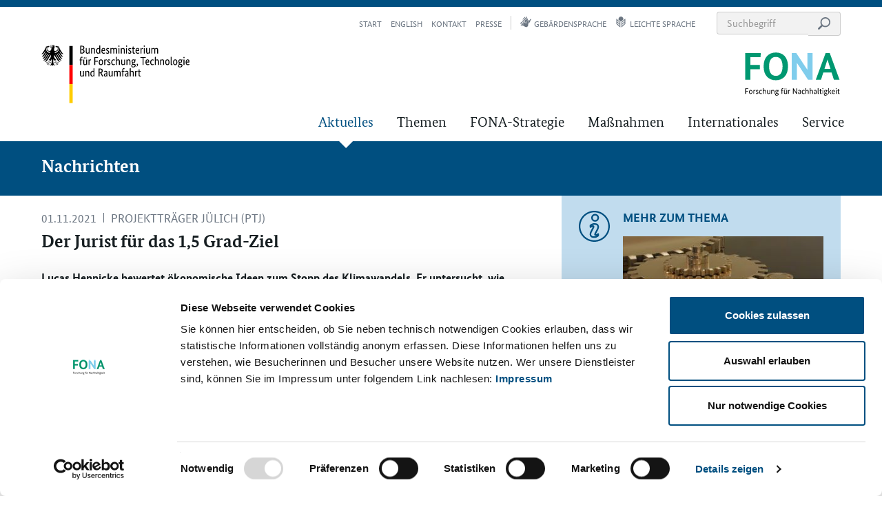

--- FILE ---
content_type: text/html; charset=UTF-8
request_url: https://www.fona.de/de/der-jurist-fuer-das-15-grad-ziel
body_size: 7866
content:
				<!DOCTYPE html>
		<html dir="ltr" lang="de">
			<head><meta charset="UTF-8" />
				<meta http-equiv="X-UA-Compatible" content="IE=edge">
				<meta name="viewport" content="width=device-width, initial-scale=1">
				<title>Der Jurist für das 1,5 Grad-Ziel – FONA</title>
<meta name="description" content="Lucas Hennicke bewertet ökonomische Ideen zum Stopp des Klimawandels. Er untersucht, wie sich diese zum Erreichen des 1,5-Grad-Ziels umsetzen lassen. Mit seiner Arbeit möchte der Doktorand zum Einhalten des Pariser Klimaabkommens beisteuern." />
					<link rel="shortcut icon" href="/favicon.png">
					<link rel="apple-touch-icon" href="/apple-touch-icon-precomposed.png">
				

<meta property="og:site_name" content="Forschung für Nachhaltigkeit &vert; FONA">
<meta property="og:type" content="website"/>
<meta property="og:title" content="Der Jurist für das 1,5 Grad-Ziel" />
<meta property="og:description" content="Lucas Hennicke bewertet ökonomische Ideen zum Stopp des Klimawandels. Er untersucht, wie sich diese zum Erreichen des 1,5-Grad-Ziels umsetzen lassen. Mit seiner Arbeit möchte der Doktorand zum Einha" />
<meta property="og:image" content="https://www.fona.de/_thumbnails_/19/39941_Portrait_Lucas_Hennicke-1030108.jpg?m=1635760718"><meta property="og:url" content="https://www.fona.de/de/der-jurist-fuer-das-15-grad-ziel"/>


<meta name="twitter:card" content="summary_large_image">
<meta name="twitter:site" content="@BMBF_Bund">
<meta name="twitter:title" content="Der Jurist für das 1,5 Grad-Ziel">
<meta name="twitter:description" content="Lucas Hennicke bewertet ökonomische Ideen zum Stopp des Klimawandels. Er untersucht, wie sich diese zum Erreichen des 1,5-Grad-Ziels umsetzen lassen. Mit seiner Arbeit möchte der Doktorand zum Einha" />
<meta name="twitter:image" content="https://www.fona.de/_thumbnails_/19/39941_Portrait_Lucas_Hennicke-1030108.jpg?m=1635760718"><meta name="twitter:url" content="https://www.fona.de/de/der-jurist-fuer-das-15-grad-ziel"><link rel="stylesheet" type="text/css" href="/cms/css_new/master.css?m=1763980386" />
				 
				<!--[if lt IE 9]><script src="/cms/js/html5shiv.min.js"></script><script src="/cms/js/respond.min.js"></script><![endif]-->
									<script data-culture="DE" id="Cookiebot" src=https://consent.cookiebot.eu/uc.js data-cbid="f761650c-6401-451d-af70-551f3008aaa2" data-blockingmode="auto" type="text/javascript"></script>
								
				<script>
					var waitForTrackerCount = 0;
					function matomoWaitForTracker() {
						if (typeof _paq === 'undefined' || typeof Cookiebot === 'undefined') {
							if (waitForTrackerCount < 40) {
								setTimeout(matomoWaitForTracker, 250);
								waitForTrackerCount++;
								return;
							}
						} else {
							window.addEventListener('CookiebotOnAccept', function (e) {
								consentSet();
							});
							window.addEventListener('CookiebotOnDecline', function (e) {
								consentSet();
							})
						}
					}
					function consentSet() {
						if (Cookiebot.consent.statistics) {    
							_paq.push(['setConsentGiven']);
						} else {
							_paq.push(['forgetConsentGiven']);        
						}
					}
					document.addEventListener('DOMContentLoaded', matomoWaitForTracker);
				</script>
			</head>
			<body class="" >	<div class="sprungmarken bg-contrast sr-only">
		
					<a class="sr-only sr-only-focusable" title="Sprungmarke: Direkt zur Hauptnavigation" aria-label="Sprungmarke: Direkt zur Hauptnavigation" href="#nav--container">Zur Hauptnavigation</a>
							<a class="sr-only sr-only-focusable" title="Sprungmarke: Direkt zur Suche" aria-label="Sprungmarke: Direkt zur Suche" href="#search-header-desktop">Zur Suche</a>
						<a class="sr-only sr-only-focusable" title="Sprungmarke: Direkt zum Inhalt" aria-label="Sprungmarke: Direkt zum Inhalt" href="#content-main">Zum Inhalt</a>
							<a class="sr-only sr-only-focusable" title="Sprungmarke: Direkt zur Seitenspalte" aria-label="Sprungmarke: Direkt zur Seitenspalte" href="#content-aside">Zur Seitenspalte</a>
						<a class="sr-only sr-only-focusable" title="Sprungmarke: Direkt zum Seitenanfang" aria-label="Sprungmarke: Direkt zum Seitenanfang" href="#main">Zum Seitenanfang</a>
			<a class="sr-only sr-only-focusable" title="Sprungmarke: Direkt zum Seitenende" aria-label="Sprungmarke: Direkt zum Seitenende" href="#footer">Zum Seitenende</a>
			</div>
	<header id="header" class="bg-contrast affix-top has-parent-nav" data-spy="affix" data-offset-top="150">
		<div class="container">

			 
			<div class="row logo-bar">
				 
				<div class="col-xs-6">
					<div class="logo-container bmbf-logo">
						
													<a class="logo-link" title="Link führt zur Website des Bundesministerium für Forschung, Technologie und Raumfahrt – Öffnet sich in einem neuen Fenster" href="https://www.bmbf.de" target="_blank" rel="noopener">
								<span class="sr-only">Bundesministerium für Forschung, Technologie und Raumfahrt</span>
								<img class="logo-img img-svg" src="/cms/img/BMFTR_Logo_de.svg?m=1757409339" alt="Logo des Bundesministerium für Forschung, Technologie und Raumfahrt" title="Bundesministerium für Forschung, Technologie und Raumfahrt">
								<img class="logo-sticky img-svg logo-sticky" src="/cms/img/BMFTR_Logo_small.svg?m=1747125246" aria-hidden="true" alt="Logo des Bundesministerium für Bildung und Forschung" title="Bundesministerium für Forschung, Technologie und Raumfahrt">
							</a>
											</div>
				</div>
				 
									<div class="col-xs-6">
						<div class="logo-container fona-logo tex-right">
							
															<a class="logo-link" title="Link führt zur Startseite" href="/de/">
									<span class="sr-only">Forschung für Nachhaltigkeit (FONA)</span>
									<img class="logo-img img-svg" src="/cms/img/BMBF_FONA_Logo_de.svg?m=1606209506" alt="Logo: Forschung für Nachhaltigkeit (FONA)" title="Forschung für Nachhaltigkeit (FONA)">
									<img class="logo-sticky img-svg" src="/cms/img/BMBF_FONA_Logo_small.svg?m=1606233637" aria-hidden="true" alt="Logo: Forschung für Nachhaltigkeit (FONA)" title="Bundesministerium für Forschung, Technologie und Raumfahrt">
								</a>
													</div>
					</div>
							</div>

			 
			<div class="top-nav-container " id="nav--container">
									 
					
	<nav class="nav--main" aria-label="Hauptnavigation" tabindex="-1">
		<ul class="nav--list">
							<li class="active has-sub nav--item">
			<a class="nav--link" href="/de/aktuelles/" title="Link zur &quot;Aktuelles&quot;-Übersicht">Aktuelles</a>
								<div class="mega-menu-item">
						<div class="container">
							<div class="row hidden-xs hidden-sm">
								<div class="col-xs-12">
									<a class="link-default text-uppercase text-contrast fw-strong fs-h1" href="/de/aktuelles/" title="Link zur &quot;Aktuelles&quot;-Übersicht" role="heading" aria-level="2">Aktuelles</a>
								</div>
							</div>
							<div class="row sp-default mega-menu--content">
								
								<div class="hidden-xs hidden-sm col-md-5 nav-teaser">
																						<p class="text-contrast nav-teaser--intro">Aktuelle Meldungen, Bekanntmachungen, Veranstaltungen, Reden und Pressemeldungen rund um die Nachhaltigkeitsforschung auf einen Blick.</p>
																									<a href="/de/aktuelles/" title="Link zur &quot;Aktuelles&quot;-Übersicht" class="text-contrast link-default">weiterlesen</a>
																				</div>
								<div class="col-xs-12 col-md-6 col-md-offset-1">
									<ul class="subnav list-unstyled">
										<li class="hidden-md hidden-lg nav--item"><a class="nav--link" href="/de/aktuelles/" title="Link zur &quot;Aktuelles&quot;-Übersicht">Übersicht Aktuelles</a></li>
														<li class="active nav--item">
			<a class="nav--link" href="/de/aktuelles/nachrichten/" title="Link zu aktuellen Nachrichten">Nachrichten</a>
					</li>
					<li class="nav--item">
			<a class="nav--link" href="/de/aktuelles/veranstaltungen/" title="Link zu aktuellen Veranstaltungen">Veranstaltungen</a>
					</li>
					<li class="nav--item">
			<a class="nav--link" href="/de/aktuelles/interviews-reportagen/" title="">Interviews und Reportagen</a>
					</li>
					<li class="nav--item">
			<a class="nav--link" href="/de/aktuelles/bekanntmachungen/" title="Link zu aktuellen Bekanntmachungen">Bekanntmachungen</a>
					</li>
					<li class="nav--item">
			<a class="nav--link" href="/de/info/koepfe-der-zukunft/" title="Link zu den aktuellen Köpfen der Zukunft">Köpfe der Zukunft</a>
					</li>
										</ul>
								</div>
							</div>
						</div>
					</div>
						</li>
					<li class="has-sub nav--item">
			<a class="nav--link" href="/de/themen/" title="Link zur Themenübersicht">Themen</a>
								<div class="mega-menu-item">
						<div class="container">
							<div class="row hidden-xs hidden-sm">
								<div class="col-xs-12">
									<a class="link-default text-uppercase text-contrast fw-strong fs-h1" href="/de/themen/" title="Link zur Themenübersicht" role="heading" aria-level="2">Themen</a>
								</div>
							</div>
							<div class="row sp-default mega-menu--content">
								
								<div class="hidden-xs hidden-sm col-md-5 nav-teaser">
																						<p class="text-contrast nav-teaser--intro">Auf den Themenseiten erhalten Sie Informationen zu allen Bereichen der Nachhaltigkeitsforschung im Rahmen von FONA.</p>
																									<a href="/de/themen/" title="Link zur Themenübersicht" class="text-contrast link-default">weiterlesen</a>
																				</div>
								<div class="col-xs-12 col-md-6 col-md-offset-1">
									<ul class="subnav list-unstyled">
										<li class="hidden-md hidden-lg nav--item"><a class="nav--link" href="/de/themen/" title="Link zur Themenübersicht">Übersicht Themen</a></li>
														<li class="nav--item">
			<a class="nav--link" href="/de/themen/biodiversitaet.php" title="Link zum Thema Biodiversität">Biodiversität</a>
					</li>
					<li class="nav--item">
			<a class="nav--link" href="/de/themen/biooekonomie.php" title="Link zum Thema Bioökonomie">Bioökonomie</a>
					</li>
					<li class="nav--item">
			<a class="nav--link" href="/de/themen/leitinitiative-energiewende.php" title="Link zum Thema Energie">Energie</a>
					</li>
					<li class="nav--item">
			<a class="nav--link" href="/de/themen/geoforschung-fuer-nachhaltigkeit.php" title="Link zum Thema  Geoforschung">Geoforschung</a>
					</li>
					<li class="nav--item">
			<a class="nav--link" href="/de/themen/gesellschaft-sozial-oekologische-forschung.php" title="Link zum Thema Gesellschaft">Gesellschaft</a>
					</li>
					<li class="nav--item">
			<a class="nav--link" href="/de/themen/klima.php" title="Link zum Thema Klima">Klima</a>
					</li>
					<li class="nav--item">
			<a class="nav--link" href="/de/themen/landmanagement.php" title="Link zum Thema Landmanagement">Landmanagement</a>
					</li>
					<li class="nav--item">
			<a class="nav--link" href="/de/themen/meeres-und-polarforschung.php" title="Link zum Thema Meeres- und Polarforschung">Meeres- und Polarforschung</a>
					</li>
					<li class="nav--item">
			<a class="nav--link" href="/de/themen/rohstoffeffizienz.php" title="Link zum Thema Rohstoffeffizienz">Rohstoffeffizienz</a>
					</li>
					<li class="nav--item">
			<a class="nav--link" href="/de/themen/wassermanagement.php" title="Link zum Thema Wassermanagement">Wassermanagement</a>
					</li>
					<li class="nav--item">
			<a class="nav--link" href="/de/themen/bmbf-stadt-land-zukunft.php" title="Link zum Thema Zukunftsstadt">Stadt-Land-Zukunft</a>
					</li>
					<li class="nav--item">
			<a class="nav--link" href="/de/themen/nachhaltigkeit-in-der-wissenschaft-sisi.php" title="">Nachhaltigkeit in der Wissenschaft</a>
					</li>
										</ul>
								</div>
							</div>
						</div>
					</div>
						</li>
					<li class="nav--item">
			<a class="nav--link" href="/de/fona-strategie/" title="Link zu Informationen zur FONA-Stratgie">FONA-Strategie</a>
					</li>
					<li class="has-sub nav--item">
			<a class="nav--link" href="/de/massnahmen/" title="Link zur Massnahmenübersicht">Maßnahmen</a>
								<div class="mega-menu-item">
						<div class="container">
							<div class="row hidden-xs hidden-sm">
								<div class="col-xs-12">
									<a class="link-default text-uppercase text-contrast fw-strong fs-h1" href="/de/massnahmen/" title="Link zur Massnahmenübersicht" role="heading" aria-level="2">Maßnahmen</a>
								</div>
							</div>
							<div class="row sp-default mega-menu--content">
								
								<div class="hidden-xs hidden-sm col-md-5 nav-teaser">
																						<p class="text-contrast nav-teaser--intro">Mit den Maßnahmen erhalten Sie einen Überblick zu allen Forschungsaktivitäten im Rahmen von FONA, insbesondere Fördermaßnahmen, internationale Zusammenarbeit und Forschungsinfrastrukturen.</p>
																									<a href="/de/massnahmen/" title="Link zur Massnahmenübersicht" class="text-contrast link-default">weiterlesen</a>
																				</div>
								<div class="col-xs-12 col-md-6 col-md-offset-1">
									<ul class="subnav list-unstyled">
										<li class="hidden-md hidden-lg nav--item"><a class="nav--link" href="/de/massnahmen/" title="Link zur Massnahmenübersicht">Übersicht Maßnahmen</a></li>
														<li class="nav--item">
			<a class="nav--link" href="/de/massnahmen/foerdermassnahmen/" title="Link zu den Fördermaßnahmen">Fördermaßnahmen</a>
					</li>
					<li class="nav--item">
			<a class="nav--link" href="/de/massnahmen/archiv/" title="">Abgeschlossene Fördermaßnahmen</a>
					</li>
					<li class="nav--item">
			<a class="nav--link" href="/de/massnahmen/forschungsinfrastrukturen/" title="Link zu Forschungsinfrastrukturen">Forschungsinfrastrukturen</a>
					</li>
										</ul>
								</div>
							</div>
						</div>
					</div>
						</li>
					<li class="nav--item">
			<a class="nav--link" href="/de/massnahmen/internationales/fona-international.php" title="">Internationales</a>
					</li>
					<li class="has-sub nav--item">
			<a class="nav--link" href="/de/info/" title="Link zur Serviceübersicht">Service</a>
								<div class="mega-menu-item">
						<div class="container">
							<div class="row hidden-xs hidden-sm">
								<div class="col-xs-12">
									<a class="link-default text-uppercase text-contrast fw-strong fs-h1" href="/de/info/" title="Link zur Serviceübersicht" role="heading" aria-level="2">Service</a>
								</div>
							</div>
							<div class="row sp-default mega-menu--content">
								
								<div class="hidden-xs hidden-sm col-md-5 nav-teaser">
																						<p class="text-contrast nav-teaser--intro">Newsletter, Publikationen, Medien, uvm. finden Sie im FONA Service.</p>
																									<a href="/de/info/" title="Link zur Serviceübersicht" class="text-contrast link-default">weiterlesen</a>
																				</div>
								<div class="col-xs-12 col-md-6 col-md-offset-1">
									<ul class="subnav list-unstyled">
										<li class="hidden-md hidden-lg nav--item"><a class="nav--link" href="/de/info/" title="Link zur Serviceübersicht">Übersicht Service</a></li>
														<li class="nav--item">
			<a class="nav--link" href="/de/info/newsletter/" title="Link zu Newsletter und Abonnements">Newsletter</a>
					</li>
			<li class="nav--item"><a class="nav--link" href="/de/info/publikationen.php" title="Link zu den Publikationen">Publikationen</a></li>
					<li class="nav--item">
			<a class="nav--link" href="/de/info/mediathek/" title="Link zur Mediathek">Mediathek</a>
					</li>
			<li class="nav--item"><a class="nav--link" href="/de/kontakt.php" title="Link zum Kontaktformular">Kontakt</a></li>
					<li class="nav--item">
			<a class="nav--link" href="/de/info/presse/" title="Link zur aktuellen Presse">Presse</a>
					</li>
										</ul>
								</div>
							</div>
						</div>
					</div>
						</li>
			</ul>
	</nav>

				 
				<nav class="nav--meta" aria-label="Meta-Navigation">
					<ul class="nav--list">
						<li class="nav--item to-homepage">
							<a href="/de/" class="nav--link" title="Link führt zur Startseite">Start<span class="sr-only">seite</span></a>						</li>
						
														
								<li class="nav--item fallback-homepage">
									<a href="/en/" class="nav--link" title="Link führt zur englischen Version">English</a>								</li>
									
		
		<li class="nav--item"><a href="/de/kontakt.php" class="nav--link" title="Link führt zur Kontakseite">Kontakt</a></li>
		<li class="nav--item"><a href="/de/info/presse/" class="nav--link" title="Link führt zur Presse-Seite">Presse</a></li>
		<li class="nav--item nav--spacer"><a href="/de/gebaerdensprache.php" class="nav--link" title="Link führt zum Gebärdensprachvideo"><span class="icon icon--signlanguage icon--gray" role="graphics-symbol" aria-hidden="true"></span>Gebärdensprache</a></li>
		<li class="nav--item"><a href="/de/leichte-sprache.php" class="nav--link" title="Link führt zum Inhalt in leichter Sprache"><span class="icon icon--simplelanguage icon--gray" role="graphics-symbol" aria-hidden="true"></span>leichte Sprache</a></li>
								<li class="nav--item item--search hidden-xs hidden-sm">
								<form class="header-search--desktop" method="get" name="sitesearch" action="/de/suche.php">									<div class="input-group">
										<input type="search" class="form-control" id="search-header-desktop" name="we_lv_search_searchInput" value='' aria-label="Suchbegriff eingeben" placeholder="Suchbegriff" />
										<span class="input-group-btn"><button type="submit" class="btn btn-inline" name="saveFormSearch" value="1"><span class="icon icon--search icon--gray" role="graphics-symbol" aria-hidden="true"></span><span class="sr-only">Suche starten</span></button></span>
									</div>
								<input type="hidden" name="securityToken" value="4c2aa51cc24d6e4a9ba18a3f89d992f1"/></form>							</li>
											</ul>
				</nav>
			</div>

			 
			<div class="mobile-nav--container hidden-md hidden-lg sp-default">
				<div class="clearfix">
					<button type="button" id="toggle--mobile-nav" class="btn btn-primary pull-left">Menu</button>
					<button type="button" id="toggle--mobile-search" class="btn btn-gray-light pull-right" data-toggle="collapse" data-target="#mobilesearch" aria-expanded="false" aria-controls="mobilesearch"><span class="icon icon--search" aria-hidden="true"></span> Suche</button>				</div>
				
				<form class="collapse header-search--mobile" id="mobilesearch" method="get" name="mobilesearch" action="/de/suche.php">						<div class="input-group sp-default no-sp-bottom">
							<input type="search" class="form-control" name="we_lv_search_searchInput" value='' aria-label="Suchbegriff eingeben" placeholder="Suchbegriff" />
							<span class="input-group-btn"><button type="submit" class="btn btn-inline" name="saveFormSearch" value="1"><span class="icon icon--search icon--gray" role="graphics-symbol" aria-hidden="true"></span><span class="sr-only">Suche starten</span></button></span>
						</div>
					<input type="hidden" name="securityToken" value="4c2aa51cc24d6e4a9ba18a3f89d992f1"/></form>			</div>
		</div>

		
					<div class="parent-nav bg-primary">
				<div class="container">
					<div class="row">
						<div class="col-xs-12">
																																	<a class="fs-h1 ff-headline strong text-contrast" href="/de/aktuelles/nachrichten/" title="Link zu aktuellen Nachrichten">Nachrichten</a>
													</div>
					</div>
				</div>
			</div>
				</header>

				
				<main id="main" class=" has-parent-nav">

					
										 
					<noscript>
						<div class="container">
							<div class="row">
								<div class="col-xs-12">
									<div class="sp-default">
										<div class="bg-danger bp-default">
											<span class=""><strong>JavaScript scheint in Ihrem Browser deaktiviert zu sein.</strong><br />Bitte aktivieren Sie JavaScript in Ihrem Browser, um alle Funktionen der Seite nutzen zu können.</span>										</div>
									</div>
								</div>
							</div>
						</div>
					</noscript>

					
					<section class="main-content">
						<div class="container grid-big">
							<div class="row">
								 
								<div class="big--left col-xs-12 col-md-7 sp-default no-sp-top" id="content-main">
									












	

	<article class="sp-default">
		<div class="content--header">

			<div class="content--meta">
				
				
				<span class="content--date text-gray">01.11.2021</span><span class="content--source text-gray text-uppercase">Projektträger Jülich (PtJ)</span>			</div>

			<h1 class="ff-headline strong">Der Jurist für das 1,5 Grad-Ziel</h1>
			<p class="intro strong">Lucas Hennicke bewertet ökonomische Ideen zum Stopp des Klimawandels. Er untersucht, wie sich diese zum Erreichen des 1,5-Grad-Ziels umsetzen lassen. Mit seiner Arbeit möchte der Doktorand zum Einhalten des Pariser Klimaabkommens beisteuern.</p>		</div>

		
		<div class="content--content">

			
							<div class="sp-default">
					<figure class="gallery--container content--img img--big">
						<a href="/de/massnahmen/foerdermassnahmen/zukunftsherausforderungen-umweltrecht/Portrait_Lucas_Hennicke-1030108.jpg" class="init--gallery-item link-unstyled">
							<div class="toggle--gallery toggle--img">
								<noscript><img class="noscript" src="/_thumbnails_/24/39941_Portrait_Lucas_Hennicke-1030108.jpg?m=1635760718" alt="Lucas Hennicke untersucht ökonomische Ideen zur Treibhausgas-Reduzierung auf ihre rechtliche Umsetzbarkeit." title="Lucas Hennicke untersucht ökonomische Ideen zur Treibhausgas-Reduzierung auf ihre rechtliche Umsetzbarkeit."></noscript>	<picture class="lazy">
		<source media="(min-width: 1200px)" srcset="/cms/img/img-loading.png?m=1599127897" data-srcset="/_thumbnails_/24/39941_Portrait_Lucas_Hennicke-1030108.jpg?m=1635760718, /_thumbnails_/25/39941_Portrait_Lucas_Hennicke-1030108.jpg?m=1635760718 2x">
		<source media="(min-width: 992px)" srcset="/cms/img/img-loading.png?m=1599127897" data-srcset="/_thumbnails_/22/39941_Portrait_Lucas_Hennicke-1030108.jpg?m=1635760718, /_thumbnails_/23/39941_Portrait_Lucas_Hennicke-1030108.jpg?m=1635760718 2x">
		<source media="(min-width: 768px)" srcset="/cms/img/img-loading.png?m=1599127897" data-srcset="/_thumbnails_/20/39941_Portrait_Lucas_Hennicke-1030108.jpg?m=1635760718, /_thumbnails_/21/39941_Portrait_Lucas_Hennicke-1030108.jpg?m=1635760718 2x">
		<source media="(min-width: 480px)" srcset="/cms/img/img-loading.png?m=1599127897" data-srcset="/_thumbnails_/18/39941_Portrait_Lucas_Hennicke-1030108.jpg?m=1635760718, /_thumbnails_/19/39941_Portrait_Lucas_Hennicke-1030108.jpg?m=1635760718 2x">
		<source media="(max-width: 479px)" srcset="/cms/img/img-loading.png?m=1599127897" data-srcset="/_thumbnails_/112/39941_Portrait_Lucas_Hennicke-1030108.jpg?m=1635760718, /_thumbnails_/113/39941_Portrait_Lucas_Hennicke-1030108.jpg?m=1635760718 2x">
		<img class="lazy" src="/cms/img/img-loading.png?m=1599127897" data-src="/_thumbnails_/24/39941_Portrait_Lucas_Hennicke-1030108.jpg?m=1635760718" alt="Lucas Hennicke untersucht ökonomische Ideen zur Treibhausgas-Reduzierung auf ihre rechtliche Umsetzbarkeit." title="Lucas Hennicke untersucht ökonomische Ideen zur Treibhausgas-Reduzierung auf ihre rechtliche Umsetzbarkeit.">	</picture>
								<div class="open-gallery">
									<span class="icon icon--zoom icon--default"></span>
								</div>
							</div>
						</a>
						<figcaption class="bg-info bp-small fs-small">
							Lucas Hennicke untersucht ökonomische Ideen zur Treibhausgas-Reduzierung auf ihre rechtliche Umsetzbarkeit.						</figcaption>
					</figure>
				</div>
			<p>CO2-Steuer, Emissionshandel oder ein Hybrid – mit welchem Modell lassen sich Treibhausgase am effektivsten senken? Nachwuchsforscher Lucas Hennicke untersucht an der Universität Greifswald verschiedene ökonomische Ideen, wie sich das 1,5-Grad-Ziel einhalten lässt und bewertet sie aus rechtlicher Perspektive. Dafür stützt er sich auch auf bereits bestehende Bepreisungsmodelle aus den USA, Deutschland und der EU. Bis Oktober 2021 forschte der junge Jurist an der Universität Münster.</p>
<p>Emissionshandel und CO2-Steuer sind zwei der bekanntesten ökonomischen Grundansätze, wenn es um eine kostengünstige Reduzierung von Treibhausgasen geht. Indem sie CO2 einen Preis geben, machen sie es etwa für Unternehmen attraktiver, auf klimafreundlichere Technologien umzustellen. Die Ansätze haben aber auch gewisse Nachteile. „Mit einer CO2-Steuer ist nicht festgelegt, wie viel Treibhausgas am Ende emittiert wird", erzählt Hennicke. Beim Emissionshandel sei die Gesamtmenge an Treibhausgas-Emissionen zwar begrenzt, „hier gibt es jedoch keine Regel, zu welchen Preisen die verteilten CO2-Zertifikate gehandelt werden", erklärt der Jurist.</p>
<p>Sogenannte hybride Systeme sollen die Unsicherheiten in Preis oder Emissionsmenge verhindern. Sie verknüpfen beide Modelle, wie etwa ein Emissionshandel mit Preisober- und -untergrenze oder eine Umweltabgabe mit handelbaren Steuerbefreiungen. Das europäische Emissionshandelssystem (EU-ETS) sowie der im Januar 2021 eingeführte deutsche Brennstoffemissionshandel in den Bereichen Verkehr und Heizen lassen bereits hybride Ansätze erkennen.</p>
<p>Hennicke untersucht weitere ökonomische Ideen und will einen rechtlichen Kontext schaffen. Damit will er zeigen, welche ökonomischen Ansätze möglich sind und wo rechtliche Hürden bestehen. Mit seiner Arbeit hofft er auch, zum Dialog zwischen Ökonomie und Rechtswissenschaft beizutragen. Ein weiterer Schwerpunkt sind US-amerikanische Ansätze. „Viele hier in Deutschland wissen gar nicht, dass es auch in den USA bereits regionale Modelle für Treibhausgaspreise gibt", erzählt er. Deshalb möchte er das gerne aufzeigen.</p>
<p>Während seines bilingualen Studiums an der Universität Potsdam verbrachte Hennicke ein Jahr an der Université Paris Nanterre. Seit 2020 ist er Doktorand des Kompetenznetzwerks „Zukunftsherausforderungen des Umweltrechts" (<a href="https://www.ufz.de/komur/index.php?de=47456" target="_blank">KomUR</a>). Im Zuge seiner Promotion wollte er weitere sechs Monate im Ausland an der Northeastern University in Boston verbringen. Die Pandemie unterbrach seinen Aufenthalt allerdings bereits nach einem Monat. Nun hofft er, die Recherche in den USA im nächsten Jahr noch abschließen zu können.</p>		</div>


		
		
	<div class="content content--social-share">
		<ul class="social-share-list">

			
			<li class="social-share-item social-share-label">
				<span class="social-share-label">Beitrag teilen</span>			</li>

			
			<li class="social-share-item facebook">
				<a class="social-share-link link-unstyled" 
					 target="_blank"
					 href="https://www.facebook.com/sharer/sharer.php?u=https://www.fona.de/de/der-jurist-fuer-das-15-grad-ziel" 
					 title="Beitrag auf Facebook teilen">
					<span class="sr-only">Beitrag auf Facebook teilen</span>					<span class="icon icon--gray icon--facebook-fill" aria-hidden="true" role="graphics-symbol"></span>
				</a>
			</li>

			
			<li class="social-share-item twitter">
				<a class="social-share-link link-unstyled"
					 target="_blank"
					 href="https://twitter.com/share?url=https://www.fona.de/de/der-jurist-fuer-das-15-grad-ziel" 
					 title="Beitrag auf Twitter teilen">
					<span class="sr-only">Beitrag auf Twitter teilen</span>					<span class="icon icon--gray icon--twitter" aria-hidden="true" role="graphics-symbol"></span>
				</a>
			</li>

			
			<li class="social-share-item facebook">
				<a class="social-share-link link-unstyled" 
					 target="_blank"
					 href="https://wa.me/?text=Ich%20habe%20einen%20interessanten%20Blog%20f%C3%BCr%20dich%20entdeckt%3A%20https://www.fona.de/de/der-jurist-fuer-das-15-grad-ziel" 
					 title="Beitrag auf WhatsApp teilen">
					<span class="sr-only">Beitrag auf Whatsapp teilen</span>					<span class="icon icon--gray icon--whatsapp" aria-hidden="true" role="graphics-symbol"></span>
				</a>
			</li>

			
			<li class="social-share-item rss-feed">
				<a class="social-share-link link-unstyled" 
					 href="/de/rss/aktuelle-nachrichten-im-rss-Newsfeed.php" 
					 title="RSS-Feed abonieren">
					<span class="sr-only">RSS-Feed abonieren</span>					<span class="icon icon--gray icon--rss-fill" aria-hidden="true" role="graphics-symbol"></span>
				</a>
			</li>

			
			<li class="social-share-item mail">
				<a class="social-share-link link-unstyled" 
					 href="mailto:?subject=FONA%20%7C%20Der Jurist für das 1,5 Grad-Ziel&body=https%3A%2F%2Fwww.fona.de/de/der-jurist-fuer-das-15-grad-ziel" 
					 title="Beitrag per E-Mail teilen">
					<span class="sr-only">Beitrag per E-Mail teilen</span>					<span class="icon icon--gray icon--mail" aria-hidden="true" role="graphics-symbol"></span>
				</a>
			</li>

			
			<li class="social-share-item copy-link">
				<a class="social-share-link link-unstyled" 
					 href="#" 
					 title="Link kopieren" 
					 id="copyLink">
					<span class="icon icon--gray icon--quote" aria-hidden="true" role="graphics-symbol"></span>
					<span class="social-share-copynote">Link kopiert!</span>				</a>
			</li>
		</ul>
	</div>

	</article>





	
	









									</div>
								
																	<aside class="big--right sidebar col-xs-12 col-md-5" id="content-aside">
										
		
											<div class="sidebar--item sidebar--topics bp-default">
							
							<div class="item--title row">
								<div class="flex-row flex--stretch">
									<div class="col-sm-1 col-md-2">
										<span class="icon icon--info icon--big icon--primary" aria-hidden="true" role="graphics-symbol"></span>
									</div>
									<div class="col-sm-11 col-md-10">
																					
											<h2>Mehr zum Thema</h2>
																				</div>
								</div>
							</div>

							
							<div class="item--content row">
								<div class="col-xs-12 col-sm-offset-1 col-sm-11 col-md-offset-2 col-md-10">

																					
												<div class="topics--item">
																											<div class="topics--img">
															<a href="/de/themen/rohstoffeffizienz.php" title="" class="link-unstyled">
																<noscript><img class="noscript" src="/_thumbnails_/48/11837_B_4_Ressourcen_Nachhaltigkeit.jpg?m=1611321717" alt="Für eine zukunftsfähige Gesellschaft Rohstoffe nachhaltig nutzen - das Ziel der Forschungen für Ressourceneffizienz und Kreislaufwirtschaft." title="Für eine zukunftsfähige Gesellschaft Rohstoffe nachhaltig nutzen - das Ziel der Forschungen für Ressourceneffizienz und Kreislaufwirtschaft."></noscript>	<picture class="lazy">
		<source media="(min-width: 1200px)" srcset="/cms/img/img-loading.png?m=1599127897" data-srcset="/_thumbnails_/48/11837_B_4_Ressourcen_Nachhaltigkeit.jpg?m=1611321717, /_thumbnails_/49/11837_B_4_Ressourcen_Nachhaltigkeit.jpg?m=1611321717 2x">
		<source media="(min-width: 992px)" srcset="/cms/img/img-loading.png?m=1599127897" data-srcset="/_thumbnails_/46/11837_B_4_Ressourcen_Nachhaltigkeit.jpg?m=1611321717, /_thumbnails_/47/11837_B_4_Ressourcen_Nachhaltigkeit.jpg?m=1611321717 2x">
		<source media="(min-width: 768px)" srcset="/cms/img/img-loading.png?m=1599127897" data-srcset="/_thumbnails_/44/11837_B_4_Ressourcen_Nachhaltigkeit.jpg?m=1611321717, /_thumbnails_/45/11837_B_4_Ressourcen_Nachhaltigkeit.jpg?m=1611321717 2x">
		<source media="(min-width: 480px)" srcset="/cms/img/img-loading.png?m=1599127897" data-srcset="/_thumbnails_/42/11837_B_4_Ressourcen_Nachhaltigkeit.jpg?m=1611321717, /_thumbnails_/43/11837_B_4_Ressourcen_Nachhaltigkeit.jpg?m=1611321717 2x">
		<source media="(max-width: 479px)" srcset="/cms/img/img-loading.png?m=1599127897" data-srcset="/_thumbnails_/124/11837_B_4_Ressourcen_Nachhaltigkeit.jpg?m=1611321717, /_thumbnails_/125/11837_B_4_Ressourcen_Nachhaltigkeit.jpg?m=1611321717 2x">
		<img class="lazy" src="/cms/img/img-loading.png?m=1599127897" data-src="/_thumbnails_/48/11837_B_4_Ressourcen_Nachhaltigkeit.jpg?m=1611321717" alt="Für eine zukunftsfähige Gesellschaft Rohstoffe nachhaltig nutzen - das Ziel der Forschungen für Ressourceneffizienz und Kreislaufwirtschaft." title="Für eine zukunftsfähige Gesellschaft Rohstoffe nachhaltig nutzen - das Ziel der Forschungen für Ressourceneffizienz und Kreislaufwirtschaft.">	</picture>
															</a>
														</div>
																										<div class="topics--title sp-small no-sp-bottom">
														<a href="/de/themen/rohstoffeffizienz.php" title="" class="">
															<span role="heading" aria-level="3">Rohstoffeffizienz und Kreislaufwirtschaft</span>
														</a>
													</div>
												</div>

												
								</div>
							</div>
						</div>
							<div class="sidebar--item sidebar--links bp-default">
			
			<div class="item--title row">
				<div class="flex-row flex--stretch">
					<div class="col-sm-1 col-md-2">
						<span class="icon icon--links icon--big icon--primary" aria-hidden="true" role="graphics-symbol"></span>
					</div>
					<div class="col-sm-11 col-md-10">
						<h2>Weitere Informationen</h2>
					</div>
				</div>
			</div>
			
			<div class="item--content row">
				<div class="col-xs-12 col-sm-offset-1 col-sm-11 col-md-offset-2 col-md-10">
					<p><a href="https://www.ufz.de/komur/index.php?de=47456" target="_blank">Kompetenznetzwerk "Zukunftsherausforderungen des Umweltrechts" (KomUR)</a></p>				</div>
			</div>
		</div>
	
										</aside>
															</div>
						</div>
					</section>
									</main>


					<footer id="footer">
		<div class="breadcrumb bg-striped">
			<div class="container">
				<div class="row sp-small">
					 
					
					<div class="hidden-xs hidden-sm col-md-10">
						<ul class="breadcrumb--list">
							<li class="breadcrumb--item is--home"><a href="/de/" class="breadcrumb--link" title="Link führt zur Startseite"><span class="icon icon--home" role="graphics-symbol" aria-hidden="true"></span><span class="sr-only">Startseite</span></a></li>
							
																				
							<li class="breadcrumb--item"><a href="/de/aktuelles/" class="breadcrumb--link" title="Link zur &quot;Aktuelles&quot;-Übersicht">Aktuelles</a></li>
																			
							<li class="breadcrumb--item"><a href="/de/aktuelles/nachrichten/" class="breadcrumb--link" title="Link zu aktuellen Nachrichten">Nachrichten</a></li>
																									<li class="breadcrumb--item is--active">Der Jurist für das 1,5 Grad-Ziel</li>
														</ul>
					</div> 
				</div>
			</div>
		</div>

		<div class="footer-content bg-gray-dark text-contrast sp-default">
			<div class="container">
				 
						<nav class="hidden-xs hidden-sm row footer--nav--main">
								<div class="col-md-2">
				<span class="footer--nav--title nav--item"><a class="nav--link" href="/de/aktuelles/" title="Link zur &quot;Aktuelles&quot;-Übersicht">Aktuelles</a></span>
									<ul class="nav--list list-unstyled">
											
			<li class="nav--item"><a class="nav--link" href="/de/aktuelles/nachrichten/" title="Link zu aktuellen Nachrichten">Nachrichten</a>
							</li>
								
			<li class="has-sub nav--item"><a class="nav--link" href="/de/aktuelles/veranstaltungen/" title="Link zu aktuellen Veranstaltungen">Veranstaltungen</a>
									<ul class="subnav list-unstyled">
											</ul>
							</li>
								
			<li class="nav--item"><a class="nav--link" href="/de/aktuelles/interviews-reportagen/" title="">Interviews und Reportagen</a>
							</li>
								
			<li class="nav--item"><a class="nav--link" href="/de/aktuelles/bekanntmachungen/" title="Link zu aktuellen Bekanntmachungen">Bekanntmachungen</a>
							</li>
								
			<li class="nav--item"><a class="nav--link" href="/de/info/koepfe-der-zukunft/" title="Link zu den aktuellen Köpfen der Zukunft">Köpfe der Zukunft</a>
							</li>
								</ul>
							</div>
									<div class="col-md-2">
				<span class="footer--nav--title nav--item"><a class="nav--link" href="/de/themen/" title="Link zur Themenübersicht">Themen</a></span>
									<ul class="nav--list list-unstyled">
											
			<li class="nav--item"><a class="nav--link" href="/de/themen/biodiversitaet.php" title="Link zum Thema Biodiversität">Biodiversität</a>
							</li>
								
			<li class="nav--item"><a class="nav--link" href="/de/themen/biooekonomie.php" title="Link zum Thema Bioökonomie">Bioökonomie</a>
							</li>
								
			<li class="nav--item"><a class="nav--link" href="/de/themen/leitinitiative-energiewende.php" title="Link zum Thema Energie">Energie</a>
							</li>
								
			<li class="nav--item"><a class="nav--link" href="/de/themen/geoforschung-fuer-nachhaltigkeit.php" title="Link zum Thema  Geoforschung">Geoforschung</a>
							</li>
								
			<li class="nav--item"><a class="nav--link" href="/de/themen/gesellschaft-sozial-oekologische-forschung.php" title="Link zum Thema Gesellschaft">Gesellschaft</a>
							</li>
								
			<li class="nav--item"><a class="nav--link" href="/de/themen/klima.php" title="Link zum Thema Klima">Klima</a>
							</li>
								
			<li class="nav--item"><a class="nav--link" href="/de/themen/landmanagement.php" title="Link zum Thema Landmanagement">Landmanagement</a>
							</li>
								
			<li class="nav--item"><a class="nav--link" href="/de/themen/meeres-und-polarforschung.php" title="Link zum Thema Meeres- und Polarforschung">Meeres- und Polarforschung</a>
							</li>
								
			<li class="nav--item"><a class="nav--link" href="/de/themen/rohstoffeffizienz.php" title="Link zum Thema Rohstoffeffizienz">Rohstoffeffizienz</a>
							</li>
								
			<li class="nav--item"><a class="nav--link" href="/de/themen/wassermanagement.php" title="Link zum Thema Wassermanagement">Wassermanagement</a>
							</li>
								
			<li class="nav--item"><a class="nav--link" href="/de/themen/bmbf-stadt-land-zukunft.php" title="Link zum Thema Zukunftsstadt">Stadt-Land-Zukunft</a>
							</li>
								
			<li class="nav--item"><a class="nav--link" href="/de/themen/nachhaltigkeit-in-der-wissenschaft-sisi.php" title="">Nachhaltigkeit in der Wissenschaft</a>
							</li>
								</ul>
							</div>
									<div class="col-md-2">
				<span class="footer--nav--title nav--item"><a class="nav--link" href="/de/fona-strategie/" title="Link zu Informationen zur FONA-Stratgie">FONA-Strategie</a></span>
							</div>
									<div class="col-md-2">
				<span class="footer--nav--title nav--item"><a class="nav--link" href="/de/massnahmen/" title="Link zur Massnahmenübersicht">Maßnahmen</a></span>
									<ul class="nav--list list-unstyled">
											
			<li class="nav--item"><a class="nav--link" href="/de/massnahmen/foerdermassnahmen/" title="Link zu den Fördermaßnahmen">Fördermaßnahmen</a>
							</li>
								
			<li class="nav--item"><a class="nav--link" href="/de/massnahmen/archiv/" title="">Abgeschlossene Fördermaßnahmen</a>
							</li>
								
			<li class="nav--item"><a class="nav--link" href="/de/massnahmen/forschungsinfrastrukturen/" title="Link zu Forschungsinfrastrukturen">Forschungsinfrastrukturen</a>
							</li>
								</ul>
							</div>
									<div class="col-md-2">
				<span class="footer--nav--title nav--item"><a class="nav--link" href="/de/massnahmen/internationales/fona-international.php" title="">Internationales</a></span>
							</div>
									<div class="col-md-2">
				<span class="footer--nav--title nav--item"><a class="nav--link" href="/de/info/" title="Link zur Serviceübersicht">Service</a></span>
									<ul class="nav--list list-unstyled">
											
			<li class="nav--item"><a class="nav--link" href="/de/info/newsletter/" title="Link zu Newsletter und Abonnements">Newsletter</a>
							</li>
					<li class="nav--item"><a class="nav--link" href="/de/info/publikationen.php" title="Link zu den Publikationen">Publikationen</a></li>
						
			<li class="nav--item"><a class="nav--link" href="/de/info/mediathek/" title="Link zur Mediathek">Mediathek</a>
							</li>
					<li class="nav--item"><a class="nav--link" href="/de/kontakt.php" title="Link zum Kontaktformular">Kontakt</a></li>
						
			<li class="nav--item"><a class="nav--link" href="/de/info/presse/" title="Link zur aktuellen Presse">Presse</a>
							</li>
								</ul>
							</div>
						</nav>
					 
				<div class="row">
					<div class="col-xs-12">
						<nav class="footer--nav--meta">
							<ul class="list-inline nav--list">
								<li class="footer--copyright--li">
									<span class="footer--copyright">
										&copy; 2026 
										FONA.
									</span>
									<span class="identifier" aria-hidden="true">D:O:&nbsp;<span class="doc-id">#7813</span></span>
								</li>
								
																	<li class="nav--item"><a href="/de/kontakt.php" class="nav--link">Kontakt</a></li>
									<li class="nav--item"><a href="/de/inhaltsverzeichnis.php" class="nav--link">Übersicht</a></li>
									<li class="nav--item"><a href="/de/impressum.php" class="nav--link">Impressum</a></li>
									<li class="nav--item"><a href="/de/datenschutz.php" class="nav--link">Datenschutz</a></li>
															</ul>
						</nav>
					</div>
				</div>
			</div>
		</div>
	</footer>
	<div class="backToTop hidden-xs">
		<a href="#main" class="fs-small text-primary bg-contrast strong" title="Zurück zum Seitenanfangn">
			nach oben		</a>
	</div>
	<div class="backToTop hidden-sm hidden-md hidden-lg">
		<a href="#header" class="fs-small text-primary bg-contrast strong" title="Zurück zum Seitenanfangn">
			nach oben		</a>
	</div>
<script data-cookieconsent="necessary" src="/cms/js/jquery.min.js?m=1631516789"></script>
<script data-cookieconsent="necessary" src="/cms/js/main.js?m=1754922717"></script>
 
				

				 
				
				<link rel="stylesheet" type="text/css" href="/cms/css_new/modules/gallery.css?m=1754920815" />
					<div id="blueimp-gallery" class="blueimp-gallery blueimp-gallery-controls">
						<div class="slides"></div>
						<span class="title"></span>
						<a class="prev">‹</a>
						<a class="next">›</a>
						<a class="close">×</a>
						<ol class="indicator"></ol>
					</div>
					<script data-cookieconsent="necessary" src="/cms/js/components/gallery.js?m=1562931793"></script>
<script data-cookieconsent="necessary" src="/cms/js/components/slider.js?m=1558879043"></script>
<link rel="stylesheet" type="text/css" href="/cms/css/slider.owl.css?m=1763980386" />
<link rel="stylesheet" type="text/css" href="/cms/css_new/modules/slider.css?m=1763980386" />
						
						<script type="text/javascript" data-cookieconsent="statistics">
							var _paq = window._paq = window._paq || [];
							/* tracker methods like "setCustomDimension" should be called before "trackPageView" */
							_paq.push(['requireConsent']);
							_paq.push(["setDocumentTitle", document.domain + "/" + document.title]);
							_paq.push(["setCookieDomain", "*.fona.de"]);
							_paq.push(['trackPageView']);
							_paq.push(['enableLinkTracking']);
							(function() {
								var u="https://stats.vditz.com/piwik/";
								_paq.push(['setTrackerUrl', u+'matomo.php']);
								_paq.push(['setSiteId', '28']);
								var d=document, g=d.createElement('script'), s=d.getElementsByTagName('script')[0];
								g.async=true; g.src=u+'matomo.js'; s.parentNode.insertBefore(g,s);
							})();
						</script>
						
					</body>
		</html>

--- FILE ---
content_type: image/svg+xml
request_url: https://www.fona.de/cms/img/BMBF_FONA_Logo_small.svg?m=1606233637
body_size: 1045
content:
<?xml version="1.0" encoding="utf-8"?>
<!-- Generator: Adobe Illustrator 25.0.0, SVG Export Plug-In . SVG Version: 6.00 Build 0)  -->
<svg version="1.1" id="Ebene_1" xmlns="http://www.w3.org/2000/svg" xmlns:xlink="http://www.w3.org/1999/xlink" x="0px" y="0px"
	 viewBox="0 0 283.5 283.5" style="enable-background:new 0 0 283.5 283.5;" xml:space="preserve">
<style type="text/css">
	.st0{fill:#0B9E79;}
	.st1{fill:#6ECDEA;}
</style>
<polyline class="st0" points="30.9,128.6 30.9,3 103.9,3 102.4,23.1 55.3,23.1 55.3,59.3 99.5,59.3 99.5,79.3 55.3,79.3 55.3,128.6 
	30.9,128.6 "/>
<path class="st0" d="M198.4,130.8c-33.6,0-57.1-22.2-57.1-65c0-42.7,23.8-65,57.3-65s57,22.2,57,65S231.9,130.8,198.4,130.8
	 M198.6,21.4c-19.9,0-31.7,14.4-31.7,44.5c0,29.7,11.9,44.5,31.7,44.5c19.4,0,31.5-14.8,31.5-44.5C230.1,35.7,218.1,21.4,198.6,21.4
	z"/>
<polyline class="st1" points="128,281.2 107,281.2 55.3,202.8 54.9,202.8 54.9,281.2 30.5,281.2 30.5,155.6 51.5,155.6 103.1,233.5 
	103.5,233.5 103.5,155.6 128,155.6 128,281.2 "/>
<path class="st0" d="M229.5,281.2l-10.9-33.8h-38.8l-10.9,33.8h-24.3l46.3-125.6h19.1L256,281.2H229.5 M199.4,186.9H199l-13.9,43
	h28.1L199.4,186.9z"/>
</svg>


--- FILE ---
content_type: image/svg+xml
request_url: https://www.fona.de/cms/img/icons/icon-facebook-fill.svg
body_size: -316
content:
<?xml version="1.0" encoding="utf-8"?>
<!-- Generator: Adobe Illustrator 23.0.3, SVG Export Plug-In . SVG Version: 6.00 Build 0)  -->
<svg version="1.1" id="Ebene_1" xmlns="http://www.w3.org/2000/svg" xmlns:xlink="http://www.w3.org/1999/xlink" x="0px" y="0px"
	 viewBox="0 0 20 20" style="enable-background:new 0 0 20 20;" xml:space="preserve">
<style type="text/css">
	.st0{fill:#161E21;}
</style>
<g>
	<path class="st0" d="M11.6,19.8c-0.1-3.3-0.1-6.6,0-9.9c0.9,0,1.9,0.1,2.7-0.1c0.2-1,0.3-2.1,0.3-3.3c-0.9-0.2-2.2,0.1-3.1-0.1
		c0.1-0.9-0.4-2.2,0.2-2.7c0.6-0.6,1.9,0,2.9-0.3c0.1-1.1,0.1-2.3,0-3.4C11.6,0.1,8.8,0,7.8,2C7.2,3.1,7.5,4.9,7.4,6.6
		c-0.6,0.2-1.5,0-2,0.1c-0.1,1,0,2.2-0.1,3.3c0.6,0.1,1.5,0,2.1,0.1c0.1,3.1,0.1,6.7,0,9.8"/>
</g>
</svg>


--- FILE ---
content_type: image/svg+xml
request_url: https://www.fona.de/cms/img/icons/icon-simplelanguage.svg
body_size: -326
content:
<?xml version="1.0" encoding="utf-8"?>
<!-- Generator: Adobe Illustrator 23.0.3, SVG Export Plug-In . SVG Version: 6.00 Build 0)  -->
<svg version="1.1" id="Ebene_1" xmlns="http://www.w3.org/2000/svg" xmlns:xlink="http://www.w3.org/1999/xlink" x="0px" y="0px"
	 viewBox="0 0 20 20" style="enable-background:new 0 0 20 20;" xml:space="preserve">
<style type="text/css">
	.st0{fill:#161E21;}
</style>
<path class="st0" d="M16.8,8.9l-4.9,4.2v-2l4.9-4.3V8.9z M16.8,12.7l-4.9,4.2v-2l4.9-4.3V12.7z M10.8,10.4V20l7.3-6.5V3.8L10.8,10.4
	z"/>
<path class="st0" d="M10,9.4l4.8-4.2C14.6,2.3,12.6,0,10.2,0C7.7,0,5.6,2.4,5.6,5.4L10,9.4z"/>
<path class="st0" d="M3.2,12.7v-2L8.1,15v2L3.2,12.7z M3.2,8.9v-2l4.9,4.3v2L3.2,8.9z M1.9,13.5L9.2,20v-9.6L1.9,3.8V13.5z"/>
</svg>


--- FILE ---
content_type: image/svg+xml
request_url: https://www.fona.de/cms/img/icons/icon-search.svg
body_size: -355
content:
<?xml version="1.0" encoding="utf-8"?>
<!-- Generator: Adobe Illustrator 23.0.3, SVG Export Plug-In . SVG Version: 6.00 Build 0)  -->
<svg version="1.1" id="Ebene_1" xmlns="http://www.w3.org/2000/svg" xmlns:xlink="http://www.w3.org/1999/xlink" x="0px" y="0px"
	 viewBox="0 0 20 20" style="enable-background:new 0 0 20 20;" xml:space="preserve">
<style type="text/css">
	.st0{fill:#161E21;}
</style>
<path class="st0" d="M12,0C7.6,0,4,3.6,4,8c0,1.7,0.5,3.3,1.4,4.6l-4.9,4.9c0,0-1.1,0.9,0,2s2,0,2,0l4.9-4.9C8.7,15.5,10.3,16,12,16
	c4.4,0,8-3.6,8-8S16.4,0,12,0z M12,14c-3.3,0-6-2.7-6-6s2.7-6,6-6s6,2.7,6,6S15.3,14,12,14z"/>
</svg>


--- FILE ---
content_type: image/svg+xml
request_url: https://www.fona.de/cms/img/icons/icon-links.svg
body_size: 1064
content:
<?xml version="1.0" encoding="utf-8"?>
<!-- Generator: Adobe Illustrator 23.0.3, SVG Export Plug-In . SVG Version: 6.00 Build 0)  -->
<svg version="1.1" id="Ebene_1" xmlns="http://www.w3.org/2000/svg" xmlns:xlink="http://www.w3.org/1999/xlink" x="0px" y="0px"
	 viewBox="0 0 40 40" style="enable-background:new 0 0 40 40;" xml:space="preserve">
<style type="text/css">
	.st0{fill:#161E21;}
</style>
<g>
	<path class="st0" d="M37,0H21c-1.3,0-1.8,0.7-1.9,1s-0.3,1.1,0.6,2.1l3.2,3.2c0.2,0.2,0.3,0.4,0.3,0.7S23,7.4,22.8,7.6l-8,7.3
		c-0.6,0.5-0.9,1.3-1,2.1c0,0.8,0.3,1.6,0.9,2.1l5.2,5.2c0.6,0.6,1.4,0.9,2.2,0.9c0.8,0,1.5-0.3,2.1-0.8l8-7.3
		c0.4-0.4,1.1-0.3,1.5,0l3.2,3.2c0.5,0.5,1,0.7,1.5,0.7c0.8,0,1.6-0.6,1.6-2V3C40,1.3,38.7,0,37,0z M38,18.6l-2.9-2.9
		c-1.1-1.1-3.1-1.2-4.3-0.1l-8,7.3c-0.4,0.4-1.1,0.4-1.5,0l-5.2-5.2c-0.2-0.2-0.3-0.4-0.3-0.7c0-0.2,0.1-0.5,0.3-0.6l8-7.3
		c0.6-0.5,0.9-1.3,1-2.1c0-0.8-0.3-1.6-0.9-2.1L21.4,2H37c0.6,0,1,0.4,1,1V18.6z"/>
	<path class="st0" d="M33,24c-0.6,0-1,0.4-1,1v10c0,1.7-1.3,3-3,3H5c-1.7,0-3-1.3-3-3V11c0-1.7,1.3-3,3-3h10c0.6,0,1-0.4,1-1
		s-0.4-1-1-1H5c-2.8,0-5,2.2-5,5v24c0,2.8,2.2,5,5,5h24c2.8,0,5-2.2,5-5V25C34,24.4,33.6,24,33,24z"/>
</g>
</svg>
